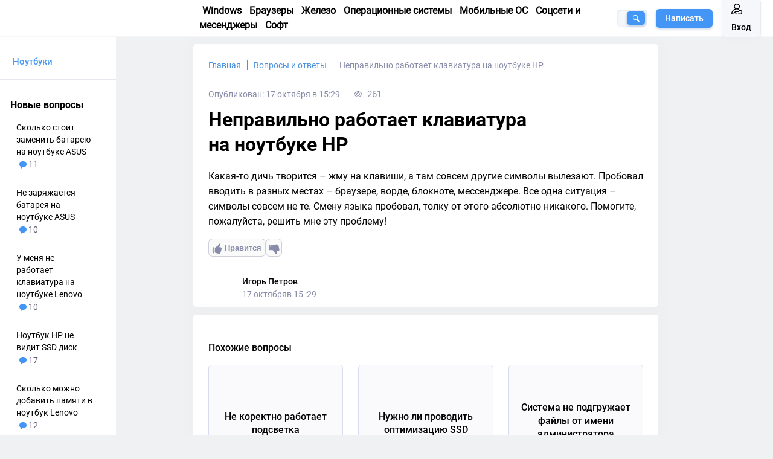

--- FILE ---
content_type: text/html; charset=UTF-8
request_url: https://tehnichka.pro/faq/nepravilno-rabotaet-klaviatura-na-noutbuke-hp/
body_size: 13872
content:
<!DOCTYPE html>
<html lang="ru-RU" itemscope="itemscope"
    itemtype="http://schema.org/WebPage">

<head>

    <meta charset="UTF-8">
        <meta name="viewport" content="width=device-width, initial-scale=1.0, user-scalable=1">
    <meta http-equiv="X-UA-Compatible" content="ie=edge">
    <link rel="stylesheet" id="ao_optimized_gfonts" href="https://fonts.googleapis.com/css?family=Montserrat:400,500,600&#038;subset=cyrillic-ext&amp;display=swap"><link rel="icon" href="https://tehnichka.pro/favicon.ico" type="image/x-icon">
    <link media="all" href="https://tehnichka.pro/wp-content/cache/autoptimize/css/autoptimize_ad304f40d2f1b0432cbfc69305ff6613.css" rel="stylesheet"><title>Неправильно работает клавиатура на ноутбуке HP</title>
    <meta name='robots' content='index, follow, max-image-preview:large, max-snippet:-1, max-video-preview:-1' />

	<!-- This site is optimized with the Yoast SEO plugin v21.4 - https://yoast.com/wordpress/plugins/seo/ -->
	<meta name="description" content="Какая-то дичь творится – жму на клавиши, а там совсем другие символы вылезают. Пробовал вводить в разных местах – браузере, ворде, блокноте, мессенджере. ..." />
	<link rel="canonical" href="https://tehnichka.pro/faq/nepravilno-rabotaet-klaviatura-na-noutbuke-hp/" />
	<meta property="og:locale" content="ru_RU" />
	<meta property="og:type" content="article" />
	<meta property="og:title" content="Неправильно работает клавиатура на ноутбуке HP" />
	<meta property="og:description" content="Какая-то дичь творится – жму на клавиши, а там совсем другие символы вылезают. Пробовал вводить в разных местах – браузере, ворде, блокноте, мессенджере. ..." />
	<meta property="og:url" content="https://tehnichka.pro/faq/nepravilno-rabotaet-klaviatura-na-noutbuke-hp/" />
	<meta property="og:site_name" content="Техничка" />
	<meta property="article:modified_time" content="2021-10-29T11:03:14+00:00" />
	<meta name="twitter:card" content="summary_large_image" />
	<script type="application/ld+json" class="yoast-schema-graph">{"@context":"https://schema.org","@graph":[{"@type":"WebPage","@id":"https://tehnichka.pro/faq/nepravilno-rabotaet-klaviatura-na-noutbuke-hp/","url":"https://tehnichka.pro/faq/nepravilno-rabotaet-klaviatura-na-noutbuke-hp/","name":"Неправильно работает клавиатура на ноутбуке HP","isPartOf":{"@id":"https://tehnichka.pro/#website"},"datePublished":"2020-10-17T12:29:23+00:00","dateModified":"2021-10-29T11:03:14+00:00","description":"Какая-то дичь творится – жму на клавиши, а там совсем другие символы вылезают. Пробовал вводить в разных местах – браузере, ворде, блокноте, мессенджере. ...","breadcrumb":{"@id":"https://tehnichka.pro/faq/nepravilno-rabotaet-klaviatura-na-noutbuke-hp/#breadcrumb"},"inLanguage":"ru-RU","potentialAction":[{"@type":"ReadAction","target":["https://tehnichka.pro/faq/nepravilno-rabotaet-klaviatura-na-noutbuke-hp/"]}]},{"@type":"BreadcrumbList","@id":"https://tehnichka.pro/faq/nepravilno-rabotaet-klaviatura-na-noutbuke-hp/#breadcrumb","itemListElement":[{"@type":"ListItem","position":1,"name":"Home","item":"https://tehnichka.pro/"},{"@type":"ListItem","position":2,"name":"Вопросы","item":"https://tehnichka.pro/faq/"},{"@type":"ListItem","position":3,"name":"Неправильно работает клавиатура на ноутбуке HP"}]},{"@type":"WebSite","@id":"https://tehnichka.pro/#website","url":"https://tehnichka.pro/","name":"Техничка","description":"Windows, браузеры, софт, железо, ремонт","potentialAction":[{"@type":"SearchAction","target":{"@type":"EntryPoint","urlTemplate":"https://tehnichka.pro/?s={search_term_string}"},"query-input":"required name=search_term_string"}],"inLanguage":"ru-RU"}]}</script>
	<!-- / Yoast SEO plugin. -->


<link href='https://fonts.gstatic.com' crossorigin='anonymous' rel='preconnect' />






<link rel='stylesheet' id='dashicons-css' href='https://tehnichka.pro/wp-includes/css/dashicons.min.css' type='text/css' media='all' />











<script type='text/javascript' id='likebtn_frontend-js-extra'>
/* <![CDATA[ */
var likebtn_eh_data = {"ajaxurl":"https:\/\/tehnichka.pro\/wp-admin\/admin-ajax.php","security":"30005c365f"};
/* ]]> */
</script>
<script type='text/javascript' src='https://tehnichka.pro/wp-content/plugins/likebtn-like-button/public/js/frontend.js' id='likebtn_frontend-js'></script>
<link rel="https://api.w.org/" href="https://tehnichka.pro/wp-json/" /><noscript><style>.lazyload[data-src]{display:none !important;}</style></noscript>		
		<noscript><style id="rocket-lazyload-nojs-css">.rll-youtube-player, [data-lazy-src]{display:none !important;}</style></noscript>
    
        <meta itemprop="author" content="Игорь Петров" />
    <meta property="article:author" content="https://tehnichka.pro/author/delvilermus/" />
    <meta itemprop="about" content="" />
    
    
    <link rel="preload" href="https://tehnichka.pro/wp-content/themes/tehnichka.pro/assets/fonts/Roboto-Medium.woff" as="font" type="font/woff" crossorigin="anonymous">
    <link rel="preload" href="https://tehnichka.pro/wp-content/themes/tehnichka.pro/assets/fonts/Roboto-Regular.woff" as="font" type="font/woff" crossorigin="anonymous">
    <link rel="preload" href="https://tehnichka.pro/wp-content/themes/tehnichka.pro/assets/fonts/Roboto-Bold.woff" as="font" type="font/woff" crossorigin="anonymous">

<!--     <script async src="https://pagead2.googlesyndication.com/pagead/js/adsbygoogle.js"></script> -->
<!-- 	<script>
		setTimeout(function() {
        	var script = document.createElement('script');
			script.src = 'https://pagead2.googlesyndication.com/pagead/js/adsbygoogle.js';
			document.getElementsByTagName('head')[0].appendChild(script);
    	}, 3000);
	</script> -->

    <script>
        var baseUrl = "https://tehnichka.pro";
        if(window.name == 'socAuth') {
         window.close();
        }
    </script>
    <meta name="yandex-verification" content="51f1e56cdf80ad7e" />
    <meta name="google-site-verification" content="cUZbx2zEM4X-PQVaWhe24LQtgtH5FBZCkhazcSy0HpI" />
      
    

    <!-- Yandex.RTB -->
    <script>window.yaContextCb=window.yaContextCb||[]</script>
    <script src="https://yandex.ru/ads/system/context.js" async></script>
</head>


<body class="faq-template-default single single-faq postid-36759" data-spy="scroll" data-target="#navbar-article" data-offset="0">
    <header itemscope itemtype="http://schema.org/WPHeader">
        <div class="header">
            <div class="container-block">
                <div class="header-container col-12">
                    <a href="https://tehnichka.pro" class="logo">
                        <img class="logo__image" src="data:image/svg+xml,%3Csvg%20xmlns='http://www.w3.org/2000/svg'%20viewBox='0%200%200%200'%3E%3C/svg%3E"
                            alt="Техничка" title="Техничка" data-lazy-src="https://tehnichka.pro/wp-content/themes/tehnichka.pro/assets/images/logo.svg"><noscript><img class="logo__image" src="https://tehnichka.pro/wp-content/themes/tehnichka.pro/assets/images/logo.svg"
                            alt="Техничка" title="Техничка"></noscript>
                    </a>
                    <div class="header-menu-list">
                        <a class="header-menu-item" href="/windows/">Windows</a>
                        <a class="header-menu-item" href="/browsers/">Браузеры</a>
                        <a class="header-menu-item" href="/hard/">Железо</a>
                        <a class="header-menu-item" href="/operating-systems/">Операционные системы</a>
                        <a class="header-menu-item" href="/mobile-operating-systems/">Мобильные ОС</a>
                        <a class="header-menu-item" href="/social-networks-and-messengers/">Соцсети и месенджеры</a>
                        <a class="header-menu-item" href="/soft/">Софт</a>
                        <!-- <a class="header-menu-item" href="/faq/">Вопросы и ответы</a> -->
                        <!-- <a class="header-menu-item" href="/tag/instruction/">Инструкции</a> -->
                    </div>
                    <div class="header-search  " id="header-search">
                        <form role="search" method="get" action="https://tehnichka.pro/">
  <div class="hidemobile collapse show" id="collapseSearchMobile">
      <input name="s" value="" class="header-search__input" placeholder="" autocomplete="off">
     
     

      <button class="header-search__btn" type="submit" id="header-search__btn">
          <svg>
            <use xlink:href="https://tehnichka.pro/wp-content/themes/tehnichka.pro/assets/images/icons/sprite.svg#icon-search">
          </use>
          </svg>
      </button>
     
      <div class="search__queries collapse" id="header-search__queries">
        <p class="search__queries_title">Популярные статьи</p>
      </div>
      


  </div>
  <a class="header-search__btn_mobile hidden-after-tablet" id="mobile-button-search" data-toggle="collapse"
      href="#collapseSearchMobile" role="button" aria-expanded="false" aria-controls="collapseSearchMobile">
    <svg>
      <use xlink:href="https://tehnichka.pro/wp-content/themes/tehnichka.pro/assets/images/icons/sprite.svg#icon-search"></use>
    </svg>
  </a>
  <button class="header-search__btn hidden-tablet" type="submit" id="header-search__btn">
    <svg>
      <use xlink:href="https://tehnichka.pro/wp-content/themes/tehnichka.pro/assets/images/icons/sprite.svg#icon-search"></use>
    </svg>
  </button>
</form>                    </div>
                    <div class="header-buttons">
                                                <a href="#" class="btn__def hidden-tablet write-btn editor-btn"
                            onclick="ym(54137485, 'reachGoal', 'shapka-napisat'); return true;" data-toggle="modal"
                            data-target="#log-in">Написать</a>
                                                                        <a href="https://tehnichka.pro/tehnichka-login/" class="btn__log"
                            onclick="ym(54137485, 'reachGoal', 'shapka-vhod');" data-toggle="modal"
                            data-target="#log-in">
                            <svg>
                                <use
                                    xlink:href="https://tehnichka.pro/wp-content/themes/tehnichka.pro/assets/images/icons/sprite.svg#icon-profile">
                                </use>
                            </svg>
                            <span class="hidden-tablet insert-button">Вход</span>
                        </a>
                                                <button class="btn__log btn_burder">
                            <img src="data:image/svg+xml,%3Csvg%20xmlns='http://www.w3.org/2000/svg'%20viewBox='0%200%200%200'%3E%3C/svg%3E" data-lazy-src="https://tehnichka.pro/wp-content/themes/tehnichka.pro/assets/images/icons/menu-burger.png"><noscript><img src="https://tehnichka.pro/wp-content/themes/tehnichka.pro/assets/images/icons/menu-burger.png"></noscript>
                        </button>
                        <div class="dropdown-burger">
                            <a class="header-menu-item" href="/windows/">Windows</a>
                            <a class="header-menu-item" href="/browsers/">Браузеры</a>
                            <a class="header-menu-item" href="/hard/">Железо</a>
                            <a class="header-menu-item" href="/operating-systems/">Операционные системы</a>
                            <a class="header-menu-item" href="/mobile-operating-systems/">Мобильные ОС</a>
                            <a class="header-menu-item" href="/social-networks-and-messengers/">Соцсети и месенджеры</a>
                            <a class="header-menu-item" href="/soft/">Софт</a>
                            <!-- <a class="header-menu-item" href="/faq/">Вопросы и ответы</a> -->
                        </div>
                    </div>
                </div>
            </div>
        </div>
            </header>
    <main>

<div class="teh-container">
    <div class="teh-row">
                        <div class="teh-menu">
                    <div class="for-desktop-aside">
                        <div class="category-aside margin__mini bg-radius border-aside__top">
    <div class="category-aside__list-categories">
                        <div itemprop="articleSection" class="category-aside__list-categories__question">
                    <a href="https://tehnichka.pro/faq/laptops/"
                       class="category-aside__list-categories__item_link">
                        <span class="category-aside__list-categories__item__title">Ноутбуки</span>
                    </a>

                                    </div>
            
                </div>
</div>                        <div class="new-popular populars-week bg-radius padding-aside__def border-aside__top">
    <p class="populars-week__title">Новые вопросы</p>
    <div class="populars-week__list">
                    <div class="populars-week__list__item">
                                <div class="populars-week__list__item_title">
                    <a onclick="ym(54137485, 'reachGoal', 'popular-link'); return true;"
                       href="https://tehnichka.pro/faq/skolko-stoit-zamenit-batareyu-na-noutbuke-asus/"
                       class="populars-week__list__item_title__href href__min">
                        Сколько стоит заменить батарею на ноутбуке ASUS                    </a>
                    <a onclick="ym(54137485, 'reachGoal', 'popular-link'); return true;"
                       href="https://tehnichka.pro/faq/skolko-stoit-zamenit-batareyu-na-noutbuke-asus/#comments"
                       class="populars-week__list__item_title__comments btn_stats_mini__active">
                        <svg>
                            <use
                                    xlink:href="https://tehnichka.pro/wp-content/themes/tehnichka.pro/assets/images/icons/sprite.svg#icon-comment">
                            </use>
                        </svg>
                        11                    </a>
                </div>
            </div>
                    <div class="populars-week__list__item">
                                <div class="populars-week__list__item_title">
                    <a onclick="ym(54137485, 'reachGoal', 'popular-link'); return true;"
                       href="https://tehnichka.pro/faq/ne-zaryazhaetsya-batareya-na-noutbuke-asus/"
                       class="populars-week__list__item_title__href href__min">
                        Не заряжается батарея на ноутбуке ASUS                    </a>
                    <a onclick="ym(54137485, 'reachGoal', 'popular-link'); return true;"
                       href="https://tehnichka.pro/faq/ne-zaryazhaetsya-batareya-na-noutbuke-asus/#comments"
                       class="populars-week__list__item_title__comments btn_stats_mini__active">
                        <svg>
                            <use
                                    xlink:href="https://tehnichka.pro/wp-content/themes/tehnichka.pro/assets/images/icons/sprite.svg#icon-comment">
                            </use>
                        </svg>
                        10                    </a>
                </div>
            </div>
                    <div class="populars-week__list__item">
                                <div class="populars-week__list__item_title">
                    <a onclick="ym(54137485, 'reachGoal', 'popular-link'); return true;"
                       href="https://tehnichka.pro/faq/u-menya-ne-rabotaet-klaviatura-na-noutbuke-lenovo/"
                       class="populars-week__list__item_title__href href__min">
                        У меня не работает клавиатура на ноутбуке Lenovo                    </a>
                    <a onclick="ym(54137485, 'reachGoal', 'popular-link'); return true;"
                       href="https://tehnichka.pro/faq/u-menya-ne-rabotaet-klaviatura-na-noutbuke-lenovo/#comments"
                       class="populars-week__list__item_title__comments btn_stats_mini__active">
                        <svg>
                            <use
                                    xlink:href="https://tehnichka.pro/wp-content/themes/tehnichka.pro/assets/images/icons/sprite.svg#icon-comment">
                            </use>
                        </svg>
                        10                    </a>
                </div>
            </div>
                    <div class="populars-week__list__item">
                                <div class="populars-week__list__item_title">
                    <a onclick="ym(54137485, 'reachGoal', 'popular-link'); return true;"
                       href="https://tehnichka.pro/faq/noutbuk-hp-ne-vidit-ssd-disk/"
                       class="populars-week__list__item_title__href href__min">
                        Ноутбук HP не видит SSD диск                    </a>
                    <a onclick="ym(54137485, 'reachGoal', 'popular-link'); return true;"
                       href="https://tehnichka.pro/faq/noutbuk-hp-ne-vidit-ssd-disk/#comments"
                       class="populars-week__list__item_title__comments btn_stats_mini__active">
                        <svg>
                            <use
                                    xlink:href="https://tehnichka.pro/wp-content/themes/tehnichka.pro/assets/images/icons/sprite.svg#icon-comment">
                            </use>
                        </svg>
                        17                    </a>
                </div>
            </div>
                    <div class="populars-week__list__item">
                                <div class="populars-week__list__item_title">
                    <a onclick="ym(54137485, 'reachGoal', 'popular-link'); return true;"
                       href="https://tehnichka.pro/faq/skolko-mozhno-dobavit-pamyati-v-noutbuk-lenovo/"
                       class="populars-week__list__item_title__href href__min">
                        Сколько можно добавить памяти в ноутбук Lenovo                    </a>
                    <a onclick="ym(54137485, 'reachGoal', 'popular-link'); return true;"
                       href="https://tehnichka.pro/faq/skolko-mozhno-dobavit-pamyati-v-noutbuk-lenovo/#comments"
                       class="populars-week__list__item_title__comments btn_stats_mini__active">
                        <svg>
                            <use
                                    xlink:href="https://tehnichka.pro/wp-content/themes/tehnichka.pro/assets/images/icons/sprite.svg#icon-comment">
                            </use>
                        </svg>
                        12                    </a>
                </div>
            </div>
                    <div class="populars-week__list__item">
                                <div class="populars-week__list__item_title">
                    <a onclick="ym(54137485, 'reachGoal', 'popular-link'); return true;"
                       href="https://tehnichka.pro/faq/ne-rabotaet-klaviatura-s-tachpadom-u-noutbuka-acer/"
                       class="populars-week__list__item_title__href href__min">
                        Не работает клавиатура с тачпадом у ноутбука Acer                    </a>
                    <a onclick="ym(54137485, 'reachGoal', 'popular-link'); return true;"
                       href="https://tehnichka.pro/faq/ne-rabotaet-klaviatura-s-tachpadom-u-noutbuka-acer/#comments"
                       class="populars-week__list__item_title__comments btn_stats_mini__active">
                        <svg>
                            <use
                                    xlink:href="https://tehnichka.pro/wp-content/themes/tehnichka.pro/assets/images/icons/sprite.svg#icon-comment">
                            </use>
                        </svg>
                        16                    </a>
                </div>
            </div>
                    <div class="populars-week__list__item">
                                <div class="populars-week__list__item_title">
                    <a onclick="ym(54137485, 'reachGoal', 'popular-link'); return true;"
                       href="https://tehnichka.pro/faq/skolko-stoit-zamena-vnutrennego-zhestkogo-diska-v-noutbuke-lenovo/"
                       class="populars-week__list__item_title__href href__min">
                        Сколько стоит замена внутреннего жесткого диска в ноутбуке Lenovo                    </a>
                    <a onclick="ym(54137485, 'reachGoal', 'popular-link'); return true;"
                       href="https://tehnichka.pro/faq/skolko-stoit-zamena-vnutrennego-zhestkogo-diska-v-noutbuke-lenovo/#comments"
                       class="populars-week__list__item_title__comments btn_stats_mini__active">
                        <svg>
                            <use
                                    xlink:href="https://tehnichka.pro/wp-content/themes/tehnichka.pro/assets/images/icons/sprite.svg#icon-comment">
                            </use>
                        </svg>
                        16                    </a>
                </div>
            </div>
                    <div class="populars-week__list__item">
                                <div class="populars-week__list__item_title">
                    <a onclick="ym(54137485, 'reachGoal', 'popular-link'); return true;"
                       href="https://tehnichka.pro/faq/skolko-stoit-zamena-ekrana-na-noutbuke-asus/"
                       class="populars-week__list__item_title__href href__min">
                        Сколько стоит замена экрана на ноутбуке ASUS                    </a>
                    <a onclick="ym(54137485, 'reachGoal', 'popular-link'); return true;"
                       href="https://tehnichka.pro/faq/skolko-stoit-zamena-ekrana-na-noutbuke-asus/#comments"
                       class="populars-week__list__item_title__comments btn_stats_mini__active">
                        <svg>
                            <use
                                    xlink:href="https://tehnichka.pro/wp-content/themes/tehnichka.pro/assets/images/icons/sprite.svg#icon-comment">
                            </use>
                        </svg>
                        10                    </a>
                </div>
            </div>
                    <div class="populars-week__list__item">
                                <div class="populars-week__list__item_title">
                    <a onclick="ym(54137485, 'reachGoal', 'popular-link'); return true;"
                       href="https://tehnichka.pro/faq/na-noutbuke-acer-ne-rabotaet-chast-klaviatury/"
                       class="populars-week__list__item_title__href href__min">
                        На ноутбуке Acer не работает часть клавиатуры                    </a>
                    <a onclick="ym(54137485, 'reachGoal', 'popular-link'); return true;"
                       href="https://tehnichka.pro/faq/na-noutbuke-acer-ne-rabotaet-chast-klaviatury/#comments"
                       class="populars-week__list__item_title__comments btn_stats_mini__active">
                        <svg>
                            <use
                                    xlink:href="https://tehnichka.pro/wp-content/themes/tehnichka.pro/assets/images/icons/sprite.svg#icon-comment">
                            </use>
                        </svg>
                        7                    </a>
                </div>
            </div>
                    <div class="populars-week__list__item">
                                <div class="populars-week__list__item_title">
                    <a onclick="ym(54137485, 'reachGoal', 'popular-link'); return true;"
                       href="https://tehnichka.pro/faq/noutbuk-dns-ne-zaryazhaetsya-i-ne-rabotaet-ot-seti/"
                       class="populars-week__list__item_title__href href__min">
                        Ноутбук DNS не заряжается и не работает от сети                    </a>
                    <a onclick="ym(54137485, 'reachGoal', 'popular-link'); return true;"
                       href="https://tehnichka.pro/faq/noutbuk-dns-ne-zaryazhaetsya-i-ne-rabotaet-ot-seti/#comments"
                       class="populars-week__list__item_title__comments btn_stats_mini__active">
                        <svg>
                            <use
                                    xlink:href="https://tehnichka.pro/wp-content/themes/tehnichka.pro/assets/images/icons/sprite.svg#icon-comment">
                            </use>
                        </svg>
                        11                    </a>
                </div>
            </div>
        
    </div>
</div>

                                            </div>
                </div>
                <div class="teh-content">
                    <div itemscope itemtype="http://schema.org/NewsArticle"
                         class="article-container post__def margin__mini bg-radius padding__post">
                        <div class="questions-breadqrumbs">
                            <ul class="breadcrumbs">
                                <li><a href="/">Главная</a></li>
                                <li><a href="/faq/">Вопросы и ответы</a></li>
                                <li><span>Неправильно работает клавиатура на ноутбуке HP</span></li>
                            </ul>
                        </div>

                                                <div>

                            <time itemprop="datePublished" content="2020-10-17T15:29:23+03:00"
                                  class="question-date post__footer_user_info__time">Опубликован: 17 октября                                в
                                15:29                            </time>


                            <p class="article-profile__info_right_top__views">
                                <svg class="article-profile__info_right_top__views_icon">
                                    <use
                                            xlink:href="https://tehnichka.pro/wp-content/themes/tehnichka.pro/assets/images/icons/sprite.svg#icon-view">
                                    </use>
                                </svg>
                                261                            </p>
                        </div>

                        <div class="post__header-def">
                            <h1 itemprop="headline" class="article__title post__title href__big">
                                Неправильно работает клавиатура на ноутбуке HP                            </h1>
                        </div>

                        
                        <div class="answer_content_before post__content__before">
                                                    </div>

                        <div itemprop="articleBody" class="answer-body article__content padding-top-30">
                            
<p><span style="font-weight: 400">Какая-то дичь творится – жму на клавиши, а там совсем другие символы вылезают. Пробовал вводить в разных местах – браузере, ворде, блокноте, мессенджере. Все одна ситуация – символы совсем не те. Смену языка пробовал, толку от этого абсолютно никакого. Помогите, пожалуйста, решить мне эту проблему!</span></p>
<div class="likebtn_container" style="">
<!-- LikeBtn.com BEGIN --><span class="likebtn-wrapper" data-identifier="faq_36759" data-site_id="5d19a4acfa8fdfef2047a6a0" data-theme="custom" data-btn_size="28" data-icon_d="thmb4-d" data-icon_size="19" data-icon_l_c="#888ca9" data-icon_d_c="#888ca9" data-icon_l_c_v="#4496f6" data-icon_d_c_v="#4496f6" data-label_c="#888ca9" data-label_c_v="#4496f6" data-counter_l_c="#4496f6" data-brdr_c="rgba(136,140,169,0.39)" data-f_size="13" data-lang="ru" data-lazy_load="true" data-style="" data-unlike_allowed="" data-show_copyright="" data-item_url="https://tehnichka.pro/faq/nepravilno-rabotaet-klaviatura-na-noutbuke-hp/" data-item_title="Неправильно работает клавиатура на ноутбуке HP" data-item_date="2020-10-17T15:29:23+03:00" data-engine="WordPress" data-plugin_v="2.6.49" data-prx="https://tehnichka.pro/wp-admin/admin-ajax.php?action=likebtn_prx" data-event_handler="likebtn_eh"></span><!-- LikeBtn.com END -->
</div>
                        </div>
                        <div class="post__footer post__footer_question">
                            <div class="post__footer_user">
                        <span class="post__footer_user__cont-img">
                            <img src="data:image/svg+xml,%3Csvg%20xmlns='http://www.w3.org/2000/svg'%20viewBox='0%200%200%200'%3E%3C/svg%3E"
                                 class="img-fluid post__footer_user__cont-img__image" alt="Игорь Петров" data-lazy-src="https://tehnichka.pro/wp-content/uploads/2020/11/j_9lt0iyrpy-e1604385974520-125x117.jpg"><noscript><img src="https://tehnichka.pro/wp-content/uploads/2020/11/j_9lt0iyrpy-e1604385974520-125x117.jpg"
                                 class="img-fluid post__footer_user__cont-img__image" alt="Игорь Петров"></noscript>
                        </span>
                                <div class="post__footer_user_info">
                            <span class="post__footer_user_info__name">
                                Игорь Петров                            </span>
                                    <p class="post__footer_user_info__time">17 октябряв 15                                        :29 </p>
                                </div>
                            </div>
                        </div>
                    </div>
                    
<div class="article-container post__def margin__mini bg-radius padding__post">
<div class="similar-articles">
    <p class="similar-articles__title">Похожие вопросы</p>
    <div class="similar-articles__list">
                <div class="similar-articles__list__item">
            <a href="https://tehnichka.pro/faq/ne-korektno-rabotaet-podsvetka/" class="similar-articles__list__item_img-cont">
                            </a>
            <a href="https://tehnichka.pro/faq/ne-korektno-rabotaet-podsvetka/" class="similar-articles__list__item_title 
                                not-image
                                ">
                Не коректно работает подсветка</a>
            <div class="similar-articles__list__item_profile">
                <div class="aside-livechat__list__item_user">
                    <span class="aside-livechat__list__item_user__img-container">
                        <img src="data:image/svg+xml,%3Csvg%20xmlns='http://www.w3.org/2000/svg'%20viewBox='0%200%200%200'%3E%3C/svg%3E" alt="юзер" title="юзер" class="img-fluid aside-livechat__list__item_user__img-container_img" data-lazy-src="https://tehnichka.pro/wp-content/uploads/2020/04/1142765429.png"><noscript><img src="https://tehnichka.pro/wp-content/uploads/2020/04/1142765429.png" alt="юзер" title="юзер" class="img-fluid aside-livechat__list__item_user__img-container_img"></noscript>
                    </span>
                    <div class="aside-livechat__list__item_user__info">
                        <span class="similar-articles__list__item_profile__name">Anonim Anonim</span>
                    </div>
                </div>
                <p class="similar-articles__list__item_profile__date">17 марта в 10:28</p>
                <div class="similar-articles__list__item_profile__stats">
                    <a href="#" class="btn_stats_mini">
                       <svg>
                            <use
                                    xlink:href="https://tehnichka.pro/wp-content/themes/tehnichka.pro/assets/images/icons/sprite.svg#icon-comment">
                            </use>
                        </svg>
                          0                    </a>
                </div>
            </div>
        </div>
                  <div class="similar-articles__list__item">
            <a href="https://tehnichka.pro/faq/nuzhno-li-provodit-optimizacziyu-ssd/" class="similar-articles__list__item_img-cont">
                            </a>
            <a href="https://tehnichka.pro/faq/nuzhno-li-provodit-optimizacziyu-ssd/" class="similar-articles__list__item_title 
                                not-image
                                ">
                Нужно ли проводить оптимизацию SSD</a>
            <div class="similar-articles__list__item_profile">
                <div class="aside-livechat__list__item_user">
                    <span class="aside-livechat__list__item_user__img-container">
                        <img src="data:image/svg+xml,%3Csvg%20xmlns='http://www.w3.org/2000/svg'%20viewBox='0%200%200%200'%3E%3C/svg%3E" alt="юзер" title="юзер" class="img-fluid aside-livechat__list__item_user__img-container_img" data-lazy-src="https://tehnichka.pro/wp-content/uploads/2020/04/1142765429.png"><noscript><img src="https://tehnichka.pro/wp-content/uploads/2020/04/1142765429.png" alt="юзер" title="юзер" class="img-fluid aside-livechat__list__item_user__img-container_img"></noscript>
                    </span>
                    <div class="aside-livechat__list__item_user__info">
                        <span class="similar-articles__list__item_profile__name">Anonim Anonim</span>
                    </div>
                </div>
                <p class="similar-articles__list__item_profile__date">22 января в 09:10</p>
                <div class="similar-articles__list__item_profile__stats">
                    <a href="#" class="btn_stats_mini">
                       <svg>
                            <use
                                    xlink:href="https://tehnichka.pro/wp-content/themes/tehnichka.pro/assets/images/icons/sprite.svg#icon-comment">
                            </use>
                        </svg>
                          0                    </a>
                </div>
            </div>
        </div>
                  <div class="similar-articles__list__item">
            <a href="https://tehnichka.pro/faq/sistema-ne-podgruzhaet-fajly-ot-imeni-administratora/" class="similar-articles__list__item_img-cont">
                            </a>
            <a href="https://tehnichka.pro/faq/sistema-ne-podgruzhaet-fajly-ot-imeni-administratora/" class="similar-articles__list__item_title 
                                not-image
                                ">
                Система не подгружает файлы от имени администратора</a>
            <div class="similar-articles__list__item_profile">
                <div class="aside-livechat__list__item_user">
                    <span class="aside-livechat__list__item_user__img-container">
                        <img src="data:image/svg+xml,%3Csvg%20xmlns='http://www.w3.org/2000/svg'%20viewBox='0%200%200%200'%3E%3C/svg%3E" alt="юзер" title="юзер" class="img-fluid aside-livechat__list__item_user__img-container_img" data-lazy-src="https://tehnichka.pro/wp-content/uploads/2020/04/1142765429.png"><noscript><img src="https://tehnichka.pro/wp-content/uploads/2020/04/1142765429.png" alt="юзер" title="юзер" class="img-fluid aside-livechat__list__item_user__img-container_img"></noscript>
                    </span>
                    <div class="aside-livechat__list__item_user__info">
                        <span class="similar-articles__list__item_profile__name">Anonim Anonim</span>
                    </div>
                </div>
                <p class="similar-articles__list__item_profile__date">14 декабря в 09:21</p>
                <div class="similar-articles__list__item_profile__stats">
                    <a href="#" class="btn_stats_mini">
                       <svg>
                            <use
                                    xlink:href="https://tehnichka.pro/wp-content/themes/tehnichka.pro/assets/images/icons/sprite.svg#icon-comment">
                            </use>
                        </svg>
                          2                    </a>
                </div>
            </div>
        </div>
              
    </div>
</div>
</div>
                    
<div id="comments" class="comments">

    <div class="cform">
        <div class="cform__title">
            Ответов: 4 
                        <div class="hidden">
                <a href="#" class="btn__log_comments btn__def btn--comments-login" data-toggle="modal" data-target="#log-in">
                <span>Написать ответ</span>
                </a>
            </div>
                    </div>
                    <div class="cform__form">
                <form method="post" class="comment-form comment-form--auth">
                    <textarea class="cform__textarea comment_content" placeholder="Написать комментарий" name="comment_content" required></textarea>
                    <input type="hidden" class="comment_post_ID" name="comment_post_ID" value="36759">
                    <p class="form-submit">
                        <button onclick="ym(54137485, 'reachGoal', 'stat-comment-otprav'); return true;" type="submit" class="btn__def btn--comments-login" data-toggle="modal">
                            <span>Отправить</span>
                        </button>
                    </p>
                </form>
            </div>
                </div>

            <ul class="comment-list">
            <li id="comment-6533" class="comment byuser comment-author-yungnudert even thread-even depth-1 comment-item">
<div class="comment-item__header"><div class="comment-item__header-left"><img alt='yungnudert' src="data:image/svg+xml,%3Csvg%20xmlns='http://www.w3.org/2000/svg'%20viewBox='0%200%2033%2033'%3E%3C/svg%3E" data-lazy-srcset='https://secure.gravatar.com/avatar/c9653aa3368d39bf9a956a02cf6e7c2d?s=66&#038;d=mm&#038;r=g 2x' class='avatar avatar-33 photo comment-item__ava-img' height='33' width='33' decoding='async' data-lazy-src="https://secure.gravatar.com/avatar/c9653aa3368d39bf9a956a02cf6e7c2d?s=33&#038;d=mm&#038;r=g"/><noscript><img alt='yungnudert' src='https://secure.gravatar.com/avatar/c9653aa3368d39bf9a956a02cf6e7c2d?s=33&#038;d=mm&#038;r=g' srcset='https://secure.gravatar.com/avatar/c9653aa3368d39bf9a956a02cf6e7c2d?s=66&#038;d=mm&#038;r=g 2x' class='avatar avatar-33 photo comment-item__ava-img' height='33' width='33' decoding='async'/></noscript></div><div class="comment-item__header-right"><div class="comment-item__name">yungnudert</div><div class="comment-item__date"> 19 октября, 2020 в 18:21 </div></div></div><div class="comment-item__content"><p>Драйверы переустанови, биос сбрось, ПО проверь, которое у тебя установлено. Может еще какие-то контакты плохие, попробуй выключить ноут, отключи его от питания, разбери и собери обратно, вдруг сработает.</p>
</div></li><!-- #comment-## -->
<li id="comment-6534" class="comment byuser comment-author-sergmmakovetsky odd alt thread-odd thread-alt depth-1 comment-item">
<div class="comment-item__header"><div class="comment-item__header-left"><img alt='Ymalishen' src="data:image/svg+xml,%3Csvg%20xmlns='http://www.w3.org/2000/svg'%20viewBox='0%200%2033%2033'%3E%3C/svg%3E" data-lazy-srcset='https://secure.gravatar.com/avatar/34ca3d6c8d5b3d06d6471df4b293f350?s=66&#038;d=mm&#038;r=g 2x' class='avatar avatar-33 photo comment-item__ava-img' height='33' width='33' decoding='async' data-lazy-src="https://secure.gravatar.com/avatar/34ca3d6c8d5b3d06d6471df4b293f350?s=33&#038;d=mm&#038;r=g"/><noscript><img alt='Ymalishen' src='https://secure.gravatar.com/avatar/34ca3d6c8d5b3d06d6471df4b293f350?s=33&#038;d=mm&#038;r=g' srcset='https://secure.gravatar.com/avatar/34ca3d6c8d5b3d06d6471df4b293f350?s=66&#038;d=mm&#038;r=g 2x' class='avatar avatar-33 photo comment-item__ava-img' height='33' width='33' decoding='async'/></noscript></div><div class="comment-item__header-right"><div class="comment-item__name">Ymalishen</div><div class="comment-item__date"> 23 октября, 2020 в 13:06 </div></div></div><div class="comment-item__content"><p>Вы ему советуете то, что поможет только когда клавиатура совсем не работает. Читайте внимательнее и вникайте. А автору вопроса советую зайти в «Диспетчер устройств», удалить клавиатуру в нужном разделе, а потом перезагрузить ноутбук.</p>
</div></li><!-- #comment-## -->
<li id="comment-6535" class="comment byuser comment-author-alex_stog even thread-even depth-1 comment-item">
<div class="comment-item__header"><div class="comment-item__header-left"><img alt='Алексей Стогченков' src="data:image/svg+xml,%3Csvg%20xmlns='http://www.w3.org/2000/svg'%20viewBox='0%200%2033%2033'%3E%3C/svg%3E" data-lazy-srcset='https://secure.gravatar.com/avatar/78b75887fa781c5095620f8cb203782c?s=66&#038;d=mm&#038;r=g 2x' class='avatar avatar-33 photo comment-item__ava-img' height='33' width='33' decoding='async' data-lazy-src="https://secure.gravatar.com/avatar/78b75887fa781c5095620f8cb203782c?s=33&#038;d=mm&#038;r=g"/><noscript><img alt='Алексей Стогченков' src='https://secure.gravatar.com/avatar/78b75887fa781c5095620f8cb203782c?s=33&#038;d=mm&#038;r=g' srcset='https://secure.gravatar.com/avatar/78b75887fa781c5095620f8cb203782c?s=66&#038;d=mm&#038;r=g 2x' class='avatar avatar-33 photo comment-item__ava-img' height='33' width='33' decoding='async'/></noscript></div><div class="comment-item__header-right"><div class="comment-item__name">Алексей Стогченков</div><div class="comment-item__date"> 24 октября, 2020 в 11:26 </div></div></div><div class="comment-item__content"><p>Проверьте, нет ли у вас залипания каких-то других клавиш. Актуально если у вас выводится на экране сразу несколько символов. Откройте свойства клавиатуры и увеличьте пункт задержки перед началом повтора. Примените изменения и попробуйте снова печатать.</p>
</div></li><!-- #comment-## -->
<li id="comment-6536" class="comment byuser comment-author-toringlasnet odd alt thread-odd thread-alt depth-1 comment-item">
<div class="comment-item__header"><div class="comment-item__header-left"><img alt='Тимофей Смолин' src="data:image/svg+xml,%3Csvg%20xmlns='http://www.w3.org/2000/svg'%20viewBox='0%200%2033%2033'%3E%3C/svg%3E" data-lazy-srcset='https://secure.gravatar.com/avatar/c1975df13991a52e7ae0dc18a9ea9959?s=66&#038;d=mm&#038;r=g 2x' class='avatar avatar-33 photo comment-item__ava-img' height='33' width='33' decoding='async' data-lazy-src="https://secure.gravatar.com/avatar/c1975df13991a52e7ae0dc18a9ea9959?s=33&#038;d=mm&#038;r=g"/><noscript><img alt='Тимофей Смолин' src='https://secure.gravatar.com/avatar/c1975df13991a52e7ae0dc18a9ea9959?s=33&#038;d=mm&#038;r=g' srcset='https://secure.gravatar.com/avatar/c1975df13991a52e7ae0dc18a9ea9959?s=66&#038;d=mm&#038;r=g 2x' class='avatar avatar-33 photo comment-item__ava-img' height='33' width='33' decoding='async'/></noscript></div><div class="comment-item__header-right"><div class="comment-item__name">Тимофей Смолин</div><div class="comment-item__date"> 28 октября, 2020 в 10:29 </div></div></div><div class="comment-item__content"><p>А не стоит ли медленная реакция на нажатие клавиш? Проверьте, зайдите в настройки ноутбука. Введите в поиск слово клавиатура и найдите «Параметры специальных возможностей клавиатуры». По-другому это еще называется «Изменение параметров клавиатуры», зависит от версии системы. Короче, там есть быть пункт с фильтрацией ввода. И он обязательно должен быть отключен.</p>
</div></li><!-- #comment-## -->
        </ul>
            </div>

                </div>
                    <div class="col-xl-3 col-lg-4 footer-author-profile footer-for-tablet">
                    </div>
    </div>
</div>

<div class="socials-bar">
    <ul class="socials-bar__list">
        <li class="socials-bar__item socials-bar__item--vk"></li>
        <li class="socials-bar__item socials-bar__item--fb"></li>
        <li class="socials-bar__item socials-bar__item--ok"></li>
    </ul>
</div>


</main>


<footer itemscope="itemscope" itemtype="http://schema.org/WPFooter" class="footer-article margin__def">
    <div class="footer__container container">
        <div class="row">
            <div class="col-lg-12">
                <div class="footer-list-navs">
                    <a href="/editor/" class="footer-list-navs__item editor-mobile-link">Написать статью</a>
                    <a href="/privacy-policy/" class="footer-list-navs__item">Политика
                        конфиденциальности</a>
                    <a href="/sitemap/" class="footer-list-navs__item">Карта сайта</a>
                    <a href="/contacts/" class="footer-list-navs__item">Контакты</a>
                    <a href="/faq/" class="footer-list-navs__item">Вопрос/Ответ</a>
                </div>

                <div class="footer-coopyr">
                    <p class="footer-coopyr__cop">© 2025 Tehnichka.pro<br>Копирование и распространение материалов этого сайта разрешено лишь при указании ссылки на источник.</p>
                </div>
            </div>
        </div>
    </div>
</footer>

<div class="modal fade modal-my" id="modal-application" tabindex="-1" role="dialog" aria-hidden="true">
    <div class="blur-bg"></div>
    <div class="modal-dialog" role="document">
        <div class="modal-content">
            <button type="button" class="close" data-dismiss="modal" aria-label="Close"></button>
            <div class="form-application-modal">
                <form action="#">
                    <p class="title-application">Оставьте заявку и наш менеджер свяжется с Вами</p>
                    <div class="one-line">
                        <div class="row">
                            <div class="col-lg-6">
                                <input type="tel" name="tel-form" class="phone" placeholder="Телефон" required>
                                <input type="hidden" name="city" value="" class="city-input">
                                <input type="hidden" name="reg" value="" class="city-id">
                                <input type="hidden" name="problems" value="" class="problems">
                            </div>
                            <div class="col-lg-6">
                                <button type="submit" class="button-blue">
                                    Оставить заявку
                                    <svg>
                                        <use
                                            xlink:href="https://tehnichka.pro/wp-content/themes/tehnichka.pro/assets/images/icons/sprite.svg#icon-стрелка">
                                        </use>
                                    </svg>
                                </button>
                            </div>
                            <div class="col-lg-12">
                                <p class="mini-text">
                                    Нажимая кнопку Оставить заявку, вы даете согласие на <a
                                        href="https://tehnichka.pro/privacy-policy/" target="_blank">обработку ваших персональных
                                        данных</a>
                                </p>
                            </div>
                        </div>


                    </div>

                </form>
            </div>
        </div>
    </div>
</div>

<div class="modal fade modal-my" id="modal--feedback" tabindex="-1" role="dialog" aria-hidden="true">
    <div class="blur-bg"></div>
    <div class="modal-dialog modal-dialog-centered" role="document">
        <div class="modal-content">
            <button type="button" class="close" data-dismiss="modal" aria-label="Close"></button>
            <div class="form-application-modal">
                <div class="log-in__header">
                    <p class="log-in__header_title">
                        Если вы хотите стать автором Техничики, оставьте ваши контакты и мы свяжемся с вами.
                    </p>
                </div>
                <div class="modal-feedback">
                    <div role="form" class="wpcf7" id="wpcf7-f510-o1" lang="ru-RU" dir="ltr">
<div class="screen-reader-response"><p role="status" aria-live="polite" aria-atomic="true"></p> <ul></ul></div>
<form action="/faq/nepravilno-rabotaet-klaviatura-na-noutbuke-hp/#wpcf7-f510-o1" method="post" class="wpcf7-form init" novalidate="novalidate" data-status="init">
<div style="display: none;">
<input type="hidden" name="_wpcf7" value="510" />
<input type="hidden" name="_wpcf7_version" value="5.6.4" />
<input type="hidden" name="_wpcf7_locale" value="ru_RU" />
<input type="hidden" name="_wpcf7_unit_tag" value="wpcf7-f510-o1" />
<input type="hidden" name="_wpcf7_container_post" value="0" />
<input type="hidden" name="_wpcf7_posted_data_hash" value="" />
</div>
<div class="mb-3"><span class="wpcf7-form-control-wrap" data-name="aname"><input type="text" name="aname" value="" size="40" class="wpcf7-form-control wpcf7-text wpcf7-validates-as-required header-search__input" aria-required="true" aria-invalid="false" placeholder="Имя" /></span></div>
<div class="mb-3"><span class="wpcf7-form-control-wrap" data-name="aemail"><input type="email" name="aemail" value="" size="40" class="wpcf7-form-control wpcf7-text wpcf7-email wpcf7-validates-as-required wpcf7-validates-as-email header-search__input" aria-required="true" aria-invalid="false" placeholder="Email" /></span></div>
<div class="mb-3"><span class="wpcf7-form-control-wrap" data-name="aphone"><input type="tel" name="aphone" value="" size="40" class="wpcf7-form-control wpcf7-text wpcf7-tel wpcf7-validates-as-required wpcf7-validates-as-tel header-search__input" aria-required="true" aria-invalid="false" placeholder="Контактный телефон" /></span></div>

<button onclick="ym(54137485, 'reachGoal', 'napisat-otpravit'); return true;" class="wpcf7-form-control wpcf7-submit btn__def" type="submit">
Отправить 
</button><div class="wpcf7-response-output" aria-hidden="true"></div></form></div>                </div>
                <div class="log-in__footer">
                    <p class="log-in__footer_text">
                        Нажимая кнопку “Отправить”, вы даете согласие на <a href="https://tehnichka.pro/privacy-policy/"
                            target="_blank">обработку ваших персональных данных</a>
                    </p>
                </div>
            </div>
        </div>
    </div>
</div>

<div class="modal fade modal-my" id="modal--feedback2" tabindex="-1" role="dialog" aria-hidden="true">
    <div class="blur-bg"></div>
    <div class="modal-dialog modal-dialog-centered" role="document">
        <div class="modal-content">
            <button type="button" class="close" data-dismiss="modal" aria-label="Close"></button>
            <div class="form-application-modal">
                <div class="log-in__header">
                    <p class="log-in__header_title">
                        Написать сообщение автору
                    </p>
                </div>
                <div class="modal-feedback">
                    <div role="form" class="wpcf7" id="wpcf7-f1509-o2" lang="ru-RU" dir="ltr">
<div class="screen-reader-response"><p role="status" aria-live="polite" aria-atomic="true"></p> <ul></ul></div>
<form action="/faq/nepravilno-rabotaet-klaviatura-na-noutbuke-hp/#wpcf7-f1509-o2" method="post" class="wpcf7-form init" novalidate="novalidate" data-status="init">
<div style="display: none;">
<input type="hidden" name="_wpcf7" value="1509" />
<input type="hidden" name="_wpcf7_version" value="5.6.4" />
<input type="hidden" name="_wpcf7_locale" value="ru_RU" />
<input type="hidden" name="_wpcf7_unit_tag" value="wpcf7-f1509-o2" />
<input type="hidden" name="_wpcf7_container_post" value="0" />
<input type="hidden" name="_wpcf7_posted_data_hash" value="" />
</div>
<div class="mb-3"><span class="wpcf7-form-control-wrap" data-name="aname"><input type="text" name="aname" value="" size="40" class="wpcf7-form-control wpcf7-text wpcf7-validates-as-required header-search__input" aria-required="true" aria-invalid="false" placeholder="Имя" /></span></div>
<div class="mb-3"><span class="wpcf7-form-control-wrap" data-name="aemail"><input type="email" name="aemail" value="" size="40" class="wpcf7-form-control wpcf7-text wpcf7-email wpcf7-validates-as-required wpcf7-validates-as-email header-search__input" aria-required="true" aria-invalid="false" placeholder="Email" /></span></div>
<div class="mb-3"><span class="wpcf7-form-control-wrap" data-name="amessage"><textarea name="amessage" cols="40" rows="10" class="wpcf7-form-control wpcf7-textarea wpcf7-validates-as-required header-search__input header-search__textarea" aria-required="true" aria-invalid="false" placeholder="Сообщение"></textarea></span></div>
<input type="hidden" name="titlePost" value="" class="wpcf7-form-control wpcf7-hidden titlepost" />
<input type="hidden" name="authorPost" value="" class="wpcf7-form-control wpcf7-hidden authorpost" />
<input type="submit" value="Отправить" class="wpcf7-form-control has-spinner wpcf7-submit btn__def" /><div class="wpcf7-response-output" aria-hidden="true"></div></form></div>                </div>
                <div class="log-in__footer">
                    <p class="log-in__footer_text">
                        Нажимая кнопку “Отправить”, вы даете согласие на <a href="https://tehnichka.pro/privacy-policy/"
                            target="_blank">обработку ваших персональных данных</a>
                    </p>
                </div>
            </div>
        </div>
    </div>
</div>

<div class="modal fade modal--auth" id="log-in" tabindex="-1" role="dialog" aria-hidden="true">
    <div class="modal-dialog modal-dialog-centered" role="document">
        <div class="modal-content">
            <button type="button" class="close" data-dismiss="modal" aria-label="Close"></button>
            <div class="form-application-modal">
                <div class="log-in__header">
                    <p class="log-in__header_title">Вход</p>
                </div>
                <div class="log-in__body">
       <span data-key="vkontakte" class="log-in__body_item

       
            ">
        <div class="log-in__body_item__icon">
                      <svg class="log-in__body_item__icon_svg">
                <use xlink:href="https://tehnichka.pro/wp-content/plugins/social-auth//assets/svg/sprite.svg#icon-vk">
                </use>
            </svg>
                  </div>
        <p class="log-in__body_item__title">Войти через ВКонтакте            <span class="log-in__body_item__title_span">
                Мы не будем ничего опубликовывать без вашего ведома            </span>
        </p>
    </span>
         <span data-key="fb" class="log-in__body_item

       
             log-in__body_item__fb
             ">
        <div class="log-in__body_item__icon">
                      <svg class="log-in__body_item__icon_svg">
                <use xlink:href="https://tehnichka.pro/wp-content/plugins/social-auth//assets/svg/sprite.svg#icon-fb">
                </use>
            </svg>
                  </div>
        <p class="log-in__body_item__title">Войти через Facebook            <span class="log-in__body_item__title_span">
                Мы не будем ничего опубликовывать без вашего ведома            </span>
        </p>
    </span>
         <span data-key="google" class="log-in__body_item

                 log-in__body_item__ya
       
            ">
        <div class="log-in__body_item__icon">
                      <img src="data:image/svg+xml,%3Csvg%20xmlns='http://www.w3.org/2000/svg'%20viewBox='0%200%200%200'%3E%3C/svg%3E"
                                class="log-in__body_item__icon_svg" alt="google" data-lazy-src="https://tehnichka.pro/wp-content/plugins/social-auth/assets/svg/google.svg"><noscript><img src="https://tehnichka.pro/wp-content/plugins/social-auth/assets/svg/google.svg"
                                class="log-in__body_item__icon_svg" alt="google"></noscript>
                  </div>
        <p class="log-in__body_item__title">Войти через Google            <span class="log-in__body_item__title_span">
                            </span>
        </p>
    </span>
         <span data-key="yandex" class="log-in__body_item

                 log-in__body_item__ya
       
            ">
        <div class="log-in__body_item__icon">
                      <img src="data:image/svg+xml,%3Csvg%20xmlns='http://www.w3.org/2000/svg'%20viewBox='0%200%200%200'%3E%3C/svg%3E"
                                class="log-in__body_item__icon_svg" alt="yandex" data-lazy-src="https://tehnichka.pro/wp-content/plugins/social-auth/assets/svg/yandex.svg"><noscript><img src="https://tehnichka.pro/wp-content/plugins/social-auth/assets/svg/yandex.svg"
                                class="log-in__body_item__icon_svg" alt="yandex"></noscript>
                  </div>
        <p class="log-in__body_item__title">Войти через Яндекс            <span class="log-in__body_item__title_span">
                            </span>
        </p>
    </span>
     </div>

                 <div class="log-in__footer">
                    <p class="log-in__footer_text">
                        Нажимая кнопку “Отправить”, вы даете согласие на <a href="https://tehnichka.pro/privacy-policy/"
                            target="_blank">обработку ваших персональных данных</a>
                    </p>
                </div>

            </div>
        </div>
    </div>
</div>
<div class="modal fade" id="modal-youtube" tabindex="-1" role="dialog" aria-hidden="true">
    <div class="modal-dialog modal-dialog-centered modal-lg" role="document">
        <div class="modal-content modal-content--clear">
            <div class="modal-body modal-body--nopad modal-body--youtube"></div>
        </div>
    </div>
</div>
    <!-- LikeBtn.com BEGIN -->
    <script type="text/javascript">var likebtn_wl = 1; (function(d, e, s) {a = d.createElement(e);m = d.getElementsByTagName(e)[0];a.async = 1;a.src = s;m.parentNode.insertBefore(a, m)})(document, 'script', '//w.likebtn.com/js/w/widget.js'); if (typeof(LikeBtn) != "undefined") { LikeBtn.init(); }</script>
    <!-- LikeBtn.com END -->
            <noscript><style>.lazyload{display:none;}</style></noscript><script data-noptimize="1">window.lazySizesConfig=window.lazySizesConfig||{};window.lazySizesConfig.loadMode=1;</script><script async data-noptimize="1" src='https://tehnichka.pro/wp-content/plugins/autoptimize/classes/external/js/lazysizes.min.js'></script><script id="eio-lazy-load-js-before" type="text/javascript">
var eio_lazy_vars = {"exactdn_domain":"","skip_autoscale":0,"threshold":0};
</script>
<script type='text/javascript' src='https://tehnichka.pro/wp-content/plugins/ewww-image-optimizer/includes/lazysizes.min.js' id='eio-lazy-load-js'></script>
<script type='text/javascript' src='https://tehnichka.pro/wp-content/plugins/contact-form-7/includes/swv/js/index.js' id='swv-js'></script>
<script type='text/javascript' id='contact-form-7-js-extra'>
/* <![CDATA[ */
var wpcf7 = {"api":{"root":"https:\/\/tehnichka.pro\/wp-json\/","namespace":"contact-form-7\/v1"},"cached":"1"};
/* ]]> */
</script>
<script type='text/javascript' src='https://tehnichka.pro/wp-content/plugins/contact-form-7/includes/js/index.js' id='contact-form-7-js'></script>
<script id="post-views-counter-frontend-js-before" type="text/javascript">
var pvcArgsFrontend = {"mode":"js","postID":36759,"requestURL":"https:\/\/tehnichka.pro\/wp-admin\/admin-ajax.php","nonce":"d2d5c733d5"};
</script>
<script type='text/javascript' src='https://tehnichka.pro/wp-content/plugins/post-views-counter/js/frontend.min.js' id='post-views-counter-frontend-js'></script>
<script type='text/javascript' src='https://tehnichka.pro/wp-content/themes/tehnichka.pro/assets/js/vendor.min.js' id='jquery-js'></script>
<script type='text/javascript' id='wp-polls-js-extra'>
/* <![CDATA[ */
var pollsL10n = {"ajax_url":"https:\/\/tehnichka.pro\/wp-admin\/admin-ajax.php","text_wait":"\u0412\u0430\u0448 \u043f\u043e\u0441\u043b\u0435\u0434\u043d\u0438\u0439 \u0437\u0430\u043f\u0440\u043e\u0441 \u0435\u0449\u0435 \u043e\u0431\u0440\u0430\u0431\u0430\u0442\u044b\u0432\u0430\u0435\u0442\u0441\u044f. \u041f\u043e\u0436\u0430\u043b\u0443\u0439\u0441\u0442\u0430 \u043f\u043e\u0434\u043e\u0436\u0434\u0438\u0442\u0435 ...","text_valid":"\u041f\u043e\u0436\u0430\u043b\u0443\u0439\u0441\u0442\u0430 \u043a\u043e\u0440\u0440\u0435\u043a\u0442\u043d\u043e \u0432\u044b\u0431\u0435\u0440\u0438\u0442\u0435 \u043e\u0442\u0432\u0435\u0442.","text_multiple":"\u041c\u0430\u043a\u0441\u0438\u043c\u0430\u043b\u044c\u043d\u043e \u0434\u043e\u043f\u0443\u0441\u0442\u0438\u043c\u043e\u0435 \u0447\u0438\u0441\u043b\u043e \u0432\u0430\u0440\u0438\u0430\u043d\u0442\u043e\u0432:","show_loading":"1","show_fading":"1"};
/* ]]> */
</script>
<script type='text/javascript' src='https://tehnichka.pro/wp-content/plugins/wp-polls/polls-js.js' id='wp-polls-js'></script>
<script type='text/javascript' src='https://tehnichka.pro/wp-content/plugins/wp-user-avatar/assets/flatpickr/flatpickr.min.js' id='ppress-flatpickr-js'></script>
<script type='text/javascript' src='https://tehnichka.pro/wp-content/plugins/wp-user-avatar/assets/select2/select2.min.js' id='ppress-select2-js'></script>
<script type='text/javascript' id='ppress-frontend-script-js-extra'>
/* <![CDATA[ */
var pp_ajax_form = {"ajaxurl":"https:\/\/tehnichka.pro\/wp-admin\/admin-ajax.php","confirm_delete":"\u0412\u044b \u0443\u0432\u0435\u0440\u0435\u043d\u044b?","deleting_text":"\u0423\u0434\u0430\u043b\u0435\u043d\u0438\u0435...","deleting_error":"\u041f\u0440\u043e\u0438\u0437\u043e\u0448\u043b\u0430 \u043e\u0448\u0438\u0431\u043a\u0430. \u041f\u043e\u0436\u0430\u043b\u0443\u0439\u0441\u0442\u0430, \u043f\u043e\u043f\u0440\u043e\u0431\u0443\u0439\u0442\u0435 \u0435\u0449\u0435 \u0440\u0430\u0437.","nonce":"fb65319118","disable_ajax_form":"false","is_checkout":"0","is_checkout_tax_enabled":"0"};
/* ]]> */
</script>
<script type='text/javascript' src='https://tehnichka.pro/wp-content/plugins/wp-user-avatar/assets/js/frontend.min.js' id='ppress-frontend-script-js'></script>
<script type='text/javascript' src='https://tehnichka.pro/wp-includes/js/comment-reply.min.js' id='comment-reply-js'></script>
<script type='text/javascript' src='https://tehnichka.pro/wp-content/plugins/dco-comment-attachment/assets/dco-comment-attachment.js' id='dco-comment-attachment-js'></script>
<script type='text/javascript' src='https://tehnichka.pro/wp-content/themes/tehnichka.pro/assets/js/js.cookie.js' id='cookieJs-js'></script>
<script type='text/javascript' src='https://yastatic.net/es5-shims/0.0.2/es5-shims.min.js' id='es5shim-js'></script>
<script type='text/javascript' src='https://yastatic.net/share2/share.js' id='yaShare-js'></script>
<script type='text/javascript' src='https://tehnichka.pro/wp-content/themes/tehnichka.pro/assets/js/jquery.quicksearch.min.js' id='jqueryQuicksearch-js'></script>
<script type='text/javascript' id='main-js-extra'>
/* <![CDATA[ */
var bloginfo = {"template_url":"https:\/\/tehnichka.pro\/wp-content\/themes\/tehnichka.pro","site_url":"https:\/\/tehnichka.pro","post_id":{"ID":36759,"post_author":"1205","post_date":"2020-10-17 15:29:23","post_date_gmt":"2020-10-17 12:29:23","post_content":"<p><span style=\"font-weight: 400\">\u041a\u0430\u043a\u0430\u044f-\u0442\u043e \u0434\u0438\u0447\u044c \u0442\u0432\u043e\u0440\u0438\u0442\u0441\u044f \u2013 \u0436\u043c\u0443 \u043d\u0430 \u043a\u043b\u0430\u0432\u0438\u0448\u0438, \u0430 \u0442\u0430\u043c \u0441\u043e\u0432\u0441\u0435\u043c \u0434\u0440\u0443\u0433\u0438\u0435 \u0441\u0438\u043c\u0432\u043e\u043b\u044b \u0432\u044b\u043b\u0435\u0437\u0430\u044e\u0442. \u041f\u0440\u043e\u0431\u043e\u0432\u0430\u043b \u0432\u0432\u043e\u0434\u0438\u0442\u044c \u0432 \u0440\u0430\u0437\u043d\u044b\u0445 \u043c\u0435\u0441\u0442\u0430\u0445 \u2013 \u0431\u0440\u0430\u0443\u0437\u0435\u0440\u0435, \u0432\u043e\u0440\u0434\u0435, \u0431\u043b\u043e\u043a\u043d\u043e\u0442\u0435, \u043c\u0435\u0441\u0441\u0435\u043d\u0434\u0436\u0435\u0440\u0435. \u0412\u0441\u0435 \u043e\u0434\u043d\u0430 \u0441\u0438\u0442\u0443\u0430\u0446\u0438\u044f \u2013 \u0441\u0438\u043c\u0432\u043e\u043b\u044b \u0441\u043e\u0432\u0441\u0435\u043c \u043d\u0435 \u0442\u0435. \u0421\u043c\u0435\u043d\u0443 \u044f\u0437\u044b\u043a\u0430 \u043f\u0440\u043e\u0431\u043e\u0432\u0430\u043b, \u0442\u043e\u043b\u043a\u0443 \u043e\u0442 \u044d\u0442\u043e\u0433\u043e \u0430\u0431\u0441\u043e\u043b\u044e\u0442\u043d\u043e \u043d\u0438\u043a\u0430\u043a\u043e\u0433\u043e. \u041f\u043e\u043c\u043e\u0433\u0438\u0442\u0435, \u043f\u043e\u0436\u0430\u043b\u0443\u0439\u0441\u0442\u0430, \u0440\u0435\u0448\u0438\u0442\u044c \u043c\u043d\u0435 \u044d\u0442\u0443 \u043f\u0440\u043e\u0431\u043b\u0435\u043c\u0443!<\/span><\/p>","post_title":"\u041d\u0435\u043f\u0440\u0430\u0432\u0438\u043b\u044c\u043d\u043e \u0440\u0430\u0431\u043e\u0442\u0430\u0435\u0442 \u043a\u043b\u0430\u0432\u0438\u0430\u0442\u0443\u0440\u0430 \u043d\u0430 \u043d\u043e\u0443\u0442\u0431\u0443\u043a\u0435 HP","post_excerpt":"","post_status":"publish","comment_status":"open","ping_status":"closed","post_password":"","post_name":"nepravilno-rabotaet-klaviatura-na-noutbuke-hp","to_ping":"","pinged":"","post_modified":"2021-10-29 14:03:14","post_modified_gmt":"2021-10-29 11:03:14","post_content_filtered":"","post_parent":0,"guid":"https:\/\/tehnichka.pro\/?post_type=faq&#038;p=36759","menu_order":0,"post_type":"faq","post_mime_type":"","comment_count":"4","filter":"raw"}};
var ajax_object = {"ajax_url":"https:\/\/tehnichka.pro\/wp-admin\/admin-ajax.php"};
/* ]]> */
</script>
<script type='text/javascript' src='https://tehnichka.pro/wp-content/themes/tehnichka.pro/assets/js/main.js' id='main-js'></script>
<script>window.lazyLoadOptions = {
                elements_selector: "img[data-lazy-src],.rocket-lazyload,iframe[data-lazy-src]",
                data_src: "lazy-src",
                data_srcset: "lazy-srcset",
                data_sizes: "lazy-sizes",
                class_loading: "lazyloading",
                class_loaded: "lazyloaded",
                threshold: 300,
                callback_loaded: function(element) {
                    if ( element.tagName === "IFRAME" && element.dataset.rocketLazyload == "fitvidscompatible" ) {
                        if (element.classList.contains("lazyloaded") ) {
                            if (typeof window.jQuery != "undefined") {
                                if (jQuery.fn.fitVids) {
                                    jQuery(element).parent().fitVids();
                                }
                            }
                        }
                    }
                }};
        window.addEventListener('LazyLoad::Initialized', function (e) {
            var lazyLoadInstance = e.detail.instance;

            if (window.MutationObserver) {
                var observer = new MutationObserver(function(mutations) {
                    var image_count = 0;
                    var iframe_count = 0;
                    var rocketlazy_count = 0;

                    mutations.forEach(function(mutation) {
                        for (i = 0; i < mutation.addedNodes.length; i++) {
                            if (typeof mutation.addedNodes[i].getElementsByTagName !== 'function') {
                                return;
                            }

                           if (typeof mutation.addedNodes[i].getElementsByClassName !== 'function') {
                                return;
                            }

                            images = mutation.addedNodes[i].getElementsByTagName('img');
                            is_image = mutation.addedNodes[i].tagName == "IMG";
                            iframes = mutation.addedNodes[i].getElementsByTagName('iframe');
                            is_iframe = mutation.addedNodes[i].tagName == "IFRAME";
                            rocket_lazy = mutation.addedNodes[i].getElementsByClassName('rocket-lazyload');

                            image_count += images.length;
			                iframe_count += iframes.length;
			                rocketlazy_count += rocket_lazy.length;

                            if(is_image){
                                image_count += 1;
                            }

                            if(is_iframe){
                                iframe_count += 1;
                            }
                        }
                    } );

                    if(image_count > 0 || iframe_count > 0 || rocketlazy_count > 0){
                        lazyLoadInstance.update();
                    }
                } );

                var b      = document.getElementsByTagName("body")[0];
                var config = { childList: true, subtree: true };

                observer.observe(b, config);
            }
        }, false);</script><script data-no-minify="1" async src="https://tehnichka.pro/wp-content/plugins/rocket-lazy-load/assets/js/16.1/lazyload.min.js"></script><script>function lazyLoadThumb(e){var t='<img loading="lazy" data-lazy-src="https://i.ytimg.com/vi/ID/hqdefault.jpg" alt="" width="480" height="360"><noscript><img src="https://i.ytimg.com/vi/ID/hqdefault.jpg" alt="" width="480" height="360"></noscript>',a='<div class="play"></div>';return t.replace("ID",e)+a}function lazyLoadYoutubeIframe(){var e=document.createElement("iframe"),t="ID?autoplay=1";t+=0===this.dataset.query.length?'':'&'+this.dataset.query;e.setAttribute("src",t.replace("ID",this.dataset.src)),e.setAttribute("frameborder","0"),e.setAttribute("allowfullscreen","1"),e.setAttribute("allow", "accelerometer; autoplay; encrypted-media; gyroscope; picture-in-picture"),this.parentNode.replaceChild(e,this)}document.addEventListener("DOMContentLoaded",function(){var e,t,a=document.getElementsByClassName("rll-youtube-player");for(t=0;t<a.length;t++)e=document.createElement("div"),e.setAttribute("data-id",a[t].dataset.id),e.setAttribute("data-query", a[t].dataset.query),e.setAttribute("data-src", a[t].dataset.src),e.innerHTML=lazyLoadThumb(a[t].dataset.id),e.onclick=lazyLoadYoutubeIframe,a[t].appendChild(e)});</script><!-- Global site tag (gtag.js) - Google Analytics -->
<!-- Global site tag (gtag.js) - Google Analytics -->
<script async src="https://www.googletagmanager.com/gtag/js?id=UA-142482451-1"></script>
<script>
  window.dataLayer = window.dataLayer || [];
  function gtag(){dataLayer.push(arguments);}
  gtag('js', new Date());
  gtag('config', 'UA-142482451-1');
                gtag('config', 'UA-142482451-1', {
                  'content_group4': 'Faq'
            });

    



</script>

<!-- Yandex.Metrika counter --> <script type="text/javascript" > (function(m,e,t,r,i,k,a){m[i]=m[i]||function(){(m[i].a=m[i].a||[]).push(arguments)}; m[i].l=1*new Date();k=e.createElement(t),a=e.getElementsByTagName(t)[0],k.async=1,k.src=r,a.parentNode.insertBefore(k,a)}) (window, document, "script", "https://mc.yandex.ru/metrika/tag.js", "ym"); ym(54137485, "init", { clickmap:true, trackLinks:true, accurateTrackBounce:true, webvisor:true }); </script> <noscript><div><img src="https://mc.yandex.ru/watch/54137485" style="position:absolute; left:-9999px;" alt="" /></div></noscript> <!-- /Yandex.Metrika counter -->


</body>
</html>

<!--
Performance optimized by W3 Total Cache. Learn more: https://www.boldgrid.com/w3-total-cache/

Кэширование страницы с использованием disk: enhanced 
Минифицировано с помощью disk

Served from: tehnichka.pro @ 2025-12-29 18:56:36 by W3 Total Cache
-->

--- FILE ---
content_type: application/javascript; charset=UTF-8
request_url: https://wi.likebtn.com/w/i/?s=%7B%22h%22%3A%22tehnichka.pro%22%2C%22s%22%3A%225d19a4acfa8fdfef2047a6a0%22%2C%22i%22%3A%5B%2233524d205a58%22%5D%7D&lb=lb_json
body_size: -319
content:
lb_json({"p":0,"di":0,"e":"","is":[{"ha":"33524d205a58","l":0,"d":0}]})